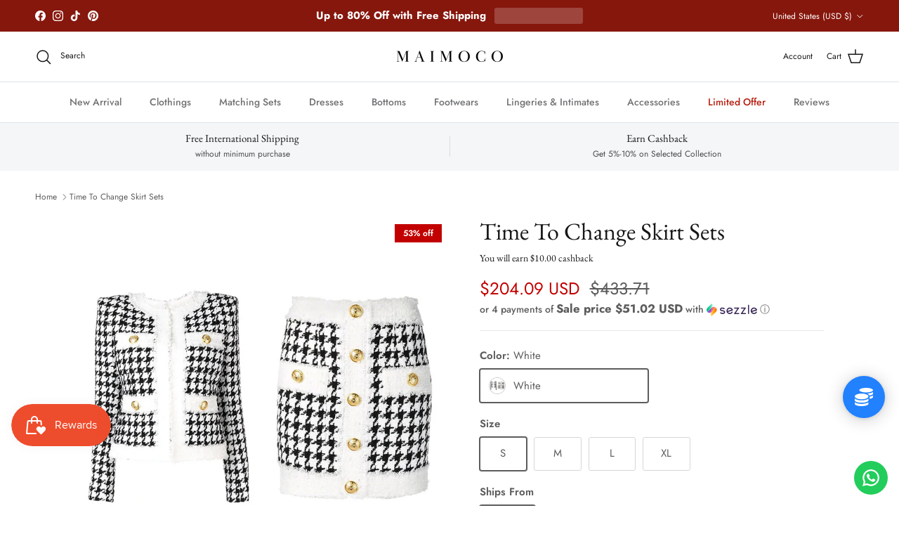

--- FILE ---
content_type: text/javascript; charset=utf-8
request_url: https://maimoco.com/products/time-to-change-skirt-sets.js
body_size: 1173
content:
{"id":5534670422165,"title":"Time To Change Skirt Sets","handle":"time-to-change-skirt-sets","description":"\u003cp\u003eCotton Polyester Plaid O-Neck Collar Button Decoration Mini Skirt Sets\u003c\/p\u003e\n\u003ch4\u003eDetails\u003c\/h4\u003e\n\u003cdiv\u003e\n\u003cb\u003eClothing Length:\u003c\/b\u003e REGULAR\u003cbr\u003e \u003cb\u003eDresses Length:\u003c\/b\u003e Above Knee, Mini\u003cbr\u003e \u003cb\u003eCollar:\u003c\/b\u003e O-Neck\u003cbr\u003e \u003cb\u003ePant Closure Type:\u003c\/b\u003e Zipper Fly\u003cbr\u003e \u003cb\u003eMaterial:\u003c\/b\u003e COTTON\u003cbr\u003e \u003cb\u003eMaterial:\u003c\/b\u003e Polyester\u003cbr\u003e \u003cb\u003eClosure Type:\u003c\/b\u003e Zipper\u003cbr\u003e \u003cb\u003eStyle:\u003c\/b\u003e Casual\u003cbr\u003e \u003cb\u003eSleeve Style:\u003c\/b\u003e REGULAR\u003cbr\u003e \u003cb\u003eSleeve Length(cm):\u003c\/b\u003e Full\u003cbr\u003e \u003cb\u003eDecoration:\u003c\/b\u003e Button\u003cbr\u003e \u003cb\u003ePant Length(cm):\u003c\/b\u003e Shorts\u003cbr\u003e \u003cb\u003ePattern Type:\u003c\/b\u003e Plaid\u003c\/div\u003e\n\u003cdiv\u003e \u003c\/div\u003e\n\u003ch4\u003eSize Chart\u003c\/h4\u003e\n\u003cp\u003e \u003cimg src=\"https:\/\/cdn.shopify.com\/s\/files\/1\/0264\/8313\/0427\/files\/sc9_17ae956b-edd2-4520-a383-cd60866dfd5f_480x480.png?v=1596096110\" alt=\"\"\u003e\u003c\/p\u003e\n\u003cdiv\u003e \u003c\/div\u003e","published_at":"2024-12-02T01:43:58-08:00","created_at":"2020-07-30T00:55:06-07:00","vendor":"HARLEYFASHION Official Store","type":"Skirt Sets","tags":["Season_Fall","Season_Spring","Season_Winter","Sets Style_Outer","Skirt Style_Geometric","Skirt Style_Mini Skirt","Skirt Style_Plaid"],"price":20409,"price_min":20409,"price_max":20409,"available":true,"price_varies":false,"compare_at_price":43371,"compare_at_price_min":43371,"compare_at_price_max":43371,"compare_at_price_varies":false,"variants":[{"id":35462421184661,"title":"White \/ S \/ CHINA","option1":"White","option2":"S","option3":"CHINA","sku":"14:193;5:100014064;200007763:201336100","requires_shipping":true,"taxable":true,"featured_image":{"id":18226967380117,"product_id":5534670422165,"position":6,"created_at":"2020-07-30T00:55:06-07:00","updated_at":"2020-07-30T00:55:06-07:00","alt":null,"width":640,"height":640,"src":"https:\/\/cdn.shopify.com\/s\/files\/1\/0264\/8313\/0427\/products\/v-Black__-1728734059.jpg?v=1596095706","variant_ids":[35462421184661,35462421217429,35462421250197,35462421282965]},"available":true,"name":"Time To Change Skirt Sets - White \/ S \/ CHINA","public_title":"White \/ S \/ CHINA","options":["White","S","CHINA"],"price":20409,"weight":0,"compare_at_price":43371,"inventory_management":null,"barcode":null,"featured_media":{"alt":null,"id":10401265025173,"position":6,"preview_image":{"aspect_ratio":1.0,"height":640,"width":640,"src":"https:\/\/cdn.shopify.com\/s\/files\/1\/0264\/8313\/0427\/products\/v-Black__-1728734059.jpg?v=1596095706"}},"requires_selling_plan":false,"selling_plan_allocations":[]},{"id":35462421217429,"title":"White \/ M \/ CHINA","option1":"White","option2":"M","option3":"CHINA","sku":"14:193;5:361386;200007763:201336100","requires_shipping":true,"taxable":true,"featured_image":{"id":18226967380117,"product_id":5534670422165,"position":6,"created_at":"2020-07-30T00:55:06-07:00","updated_at":"2020-07-30T00:55:06-07:00","alt":null,"width":640,"height":640,"src":"https:\/\/cdn.shopify.com\/s\/files\/1\/0264\/8313\/0427\/products\/v-Black__-1728734059.jpg?v=1596095706","variant_ids":[35462421184661,35462421217429,35462421250197,35462421282965]},"available":true,"name":"Time To Change Skirt Sets - White \/ M \/ CHINA","public_title":"White \/ M \/ CHINA","options":["White","M","CHINA"],"price":20409,"weight":0,"compare_at_price":43371,"inventory_management":null,"barcode":null,"featured_media":{"alt":null,"id":10401265025173,"position":6,"preview_image":{"aspect_ratio":1.0,"height":640,"width":640,"src":"https:\/\/cdn.shopify.com\/s\/files\/1\/0264\/8313\/0427\/products\/v-Black__-1728734059.jpg?v=1596095706"}},"requires_selling_plan":false,"selling_plan_allocations":[]},{"id":35462421250197,"title":"White \/ L \/ CHINA","option1":"White","option2":"L","option3":"CHINA","sku":"14:193;5:361385;200007763:201336100","requires_shipping":true,"taxable":true,"featured_image":{"id":18226967380117,"product_id":5534670422165,"position":6,"created_at":"2020-07-30T00:55:06-07:00","updated_at":"2020-07-30T00:55:06-07:00","alt":null,"width":640,"height":640,"src":"https:\/\/cdn.shopify.com\/s\/files\/1\/0264\/8313\/0427\/products\/v-Black__-1728734059.jpg?v=1596095706","variant_ids":[35462421184661,35462421217429,35462421250197,35462421282965]},"available":true,"name":"Time To Change Skirt Sets - White \/ L \/ CHINA","public_title":"White \/ L \/ CHINA","options":["White","L","CHINA"],"price":20409,"weight":0,"compare_at_price":43371,"inventory_management":null,"barcode":null,"featured_media":{"alt":null,"id":10401265025173,"position":6,"preview_image":{"aspect_ratio":1.0,"height":640,"width":640,"src":"https:\/\/cdn.shopify.com\/s\/files\/1\/0264\/8313\/0427\/products\/v-Black__-1728734059.jpg?v=1596095706"}},"requires_selling_plan":false,"selling_plan_allocations":[]},{"id":35462421282965,"title":"White \/ XL \/ CHINA","option1":"White","option2":"XL","option3":"CHINA","sku":"14:193;5:100014065;200007763:201336100","requires_shipping":true,"taxable":true,"featured_image":{"id":18226967380117,"product_id":5534670422165,"position":6,"created_at":"2020-07-30T00:55:06-07:00","updated_at":"2020-07-30T00:55:06-07:00","alt":null,"width":640,"height":640,"src":"https:\/\/cdn.shopify.com\/s\/files\/1\/0264\/8313\/0427\/products\/v-Black__-1728734059.jpg?v=1596095706","variant_ids":[35462421184661,35462421217429,35462421250197,35462421282965]},"available":true,"name":"Time To Change Skirt Sets - White \/ XL \/ CHINA","public_title":"White \/ XL \/ CHINA","options":["White","XL","CHINA"],"price":20409,"weight":0,"compare_at_price":43371,"inventory_management":null,"barcode":null,"featured_media":{"alt":null,"id":10401265025173,"position":6,"preview_image":{"aspect_ratio":1.0,"height":640,"width":640,"src":"https:\/\/cdn.shopify.com\/s\/files\/1\/0264\/8313\/0427\/products\/v-Black__-1728734059.jpg?v=1596095706"}},"requires_selling_plan":false,"selling_plan_allocations":[]}],"images":["\/\/cdn.shopify.com\/s\/files\/1\/0264\/8313\/0427\/products\/43ad280b0e3909f2b4f25c421835c935.png?v=1596095706","\/\/cdn.shopify.com\/s\/files\/1\/0264\/8313\/0427\/products\/HarleyFashion-Luxury-Design-European-Winter-Chic-Twin-Sets-Houndstooth-Jacket-Slim-Short-Staight-Skirt-Casual-Two.jpg?v=1596095706","\/\/cdn.shopify.com\/s\/files\/1\/0264\/8313\/0427\/products\/HarleyFashion-Luxury-Design-European-Winter-Chic-Twin-Sets-Houndstooth-Jacket-Slim-Short-Staight-Skirt-Casual-Two_27718570-8e20-4ee1-8e7a-9566a6b98f2c.jpg?v=1596095706","\/\/cdn.shopify.com\/s\/files\/1\/0264\/8313\/0427\/products\/HarleyFashion-Luxury-Design-European-Winter-Chic-Twin-Sets-Houndstooth-Jacket-Slim-Short-Staight-Skirt-Casual-Two_b0d6b2de-0f2b-491e-9180-a7b6679066cf.jpg?v=1596095706","\/\/cdn.shopify.com\/s\/files\/1\/0264\/8313\/0427\/products\/HarleyFashion-Luxury-Design-European-Winter-Chic-Twin-Sets-Houndstooth-Jacket-Slim-Short-Staight-Skirt-Casual-Two_40685ab9-9e3b-48b3-b27c-18ca96507a0a.jpg?v=1596095706","\/\/cdn.shopify.com\/s\/files\/1\/0264\/8313\/0427\/products\/v-Black__-1728734059.jpg?v=1596095706"],"featured_image":"\/\/cdn.shopify.com\/s\/files\/1\/0264\/8313\/0427\/products\/43ad280b0e3909f2b4f25c421835c935.png?v=1596095706","options":[{"name":"Color","position":1,"values":["White"]},{"name":"Size","position":2,"values":["S","M","L","XL"]},{"name":"Ships From","position":3,"values":["CHINA"]}],"url":"\/products\/time-to-change-skirt-sets","media":[{"alt":null,"id":10401264861333,"position":1,"preview_image":{"aspect_ratio":1.0,"height":800,"width":800,"src":"https:\/\/cdn.shopify.com\/s\/files\/1\/0264\/8313\/0427\/products\/43ad280b0e3909f2b4f25c421835c935.png?v=1596095706"},"aspect_ratio":1.0,"height":800,"media_type":"image","src":"https:\/\/cdn.shopify.com\/s\/files\/1\/0264\/8313\/0427\/products\/43ad280b0e3909f2b4f25c421835c935.png?v=1596095706","width":800},{"alt":null,"id":10401264894101,"position":2,"preview_image":{"aspect_ratio":1.0,"height":850,"width":850,"src":"https:\/\/cdn.shopify.com\/s\/files\/1\/0264\/8313\/0427\/products\/HarleyFashion-Luxury-Design-European-Winter-Chic-Twin-Sets-Houndstooth-Jacket-Slim-Short-Staight-Skirt-Casual-Two.jpg?v=1596095706"},"aspect_ratio":1.0,"height":850,"media_type":"image","src":"https:\/\/cdn.shopify.com\/s\/files\/1\/0264\/8313\/0427\/products\/HarleyFashion-Luxury-Design-European-Winter-Chic-Twin-Sets-Houndstooth-Jacket-Slim-Short-Staight-Skirt-Casual-Two.jpg?v=1596095706","width":850},{"alt":null,"id":10401264926869,"position":3,"preview_image":{"aspect_ratio":1.0,"height":850,"width":850,"src":"https:\/\/cdn.shopify.com\/s\/files\/1\/0264\/8313\/0427\/products\/HarleyFashion-Luxury-Design-European-Winter-Chic-Twin-Sets-Houndstooth-Jacket-Slim-Short-Staight-Skirt-Casual-Two_27718570-8e20-4ee1-8e7a-9566a6b98f2c.jpg?v=1596095706"},"aspect_ratio":1.0,"height":850,"media_type":"image","src":"https:\/\/cdn.shopify.com\/s\/files\/1\/0264\/8313\/0427\/products\/HarleyFashion-Luxury-Design-European-Winter-Chic-Twin-Sets-Houndstooth-Jacket-Slim-Short-Staight-Skirt-Casual-Two_27718570-8e20-4ee1-8e7a-9566a6b98f2c.jpg?v=1596095706","width":850},{"alt":null,"id":10401264959637,"position":4,"preview_image":{"aspect_ratio":1.0,"height":850,"width":850,"src":"https:\/\/cdn.shopify.com\/s\/files\/1\/0264\/8313\/0427\/products\/HarleyFashion-Luxury-Design-European-Winter-Chic-Twin-Sets-Houndstooth-Jacket-Slim-Short-Staight-Skirt-Casual-Two_b0d6b2de-0f2b-491e-9180-a7b6679066cf.jpg?v=1596095706"},"aspect_ratio":1.0,"height":850,"media_type":"image","src":"https:\/\/cdn.shopify.com\/s\/files\/1\/0264\/8313\/0427\/products\/HarleyFashion-Luxury-Design-European-Winter-Chic-Twin-Sets-Houndstooth-Jacket-Slim-Short-Staight-Skirt-Casual-Two_b0d6b2de-0f2b-491e-9180-a7b6679066cf.jpg?v=1596095706","width":850},{"alt":null,"id":10401264992405,"position":5,"preview_image":{"aspect_ratio":1.0,"height":850,"width":850,"src":"https:\/\/cdn.shopify.com\/s\/files\/1\/0264\/8313\/0427\/products\/HarleyFashion-Luxury-Design-European-Winter-Chic-Twin-Sets-Houndstooth-Jacket-Slim-Short-Staight-Skirt-Casual-Two_40685ab9-9e3b-48b3-b27c-18ca96507a0a.jpg?v=1596095706"},"aspect_ratio":1.0,"height":850,"media_type":"image","src":"https:\/\/cdn.shopify.com\/s\/files\/1\/0264\/8313\/0427\/products\/HarleyFashion-Luxury-Design-European-Winter-Chic-Twin-Sets-Houndstooth-Jacket-Slim-Short-Staight-Skirt-Casual-Two_40685ab9-9e3b-48b3-b27c-18ca96507a0a.jpg?v=1596095706","width":850},{"alt":null,"id":10401265025173,"position":6,"preview_image":{"aspect_ratio":1.0,"height":640,"width":640,"src":"https:\/\/cdn.shopify.com\/s\/files\/1\/0264\/8313\/0427\/products\/v-Black__-1728734059.jpg?v=1596095706"},"aspect_ratio":1.0,"height":640,"media_type":"image","src":"https:\/\/cdn.shopify.com\/s\/files\/1\/0264\/8313\/0427\/products\/v-Black__-1728734059.jpg?v=1596095706","width":640}],"requires_selling_plan":false,"selling_plan_groups":[]}